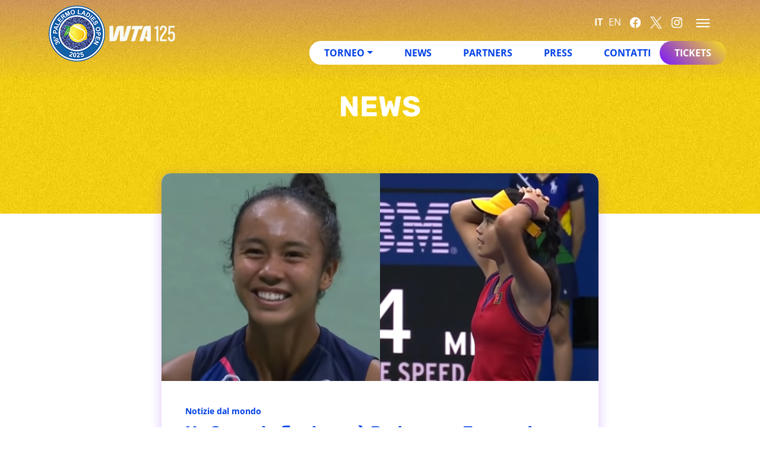

--- FILE ---
content_type: text/html; charset=UTF-8
request_url: https://www.palermoladiesopen.it/2021/09/10/us-open-la-finale-sara-raducanu-fernandez/
body_size: 11600
content:
<!DOCTYPE html>
<html lang="it-IT">

<head>
    <meta charset="UTF-8" />
    <meta name="viewport" content="width=device-width, initial-scale=1, shrink-to-fit=no">
    <link rel="profile" href="http://gmpg.org/xfn/11">
    <link rel="icon" type="image/png" sizes="16x16"
        href="https://www.palermoladiesopen.it/wp-content/themes/plo/assets/images/fav/favicon-16x16.png">
    <link rel="icon" type="image/png" sizes="16x16"
        href="https://www.palermoladiesopen.it/wp-content/themes/plo/assets/images/fav/apple-touch-icon.png">
    <link rel="icon" type="image/png" sizes="16x16"
        href="https://www.palermoladiesopen.it/wp-content/themes/plo/assets/images/fav/safari-pinned-tab.svg">
    <link rel="icon" type="image/png" sizes="32x32"
        href="https://www.palermoladiesopen.it/wp-content/themes/plo/assets/images/fav/favicon-16x16.png">
    <link rel="icon" type="image/png" sizes="32x32"
        href="https://www.palermoladiesopen.it/wp-content/themes/plo/assets/images/fav/favicon-32x32.png">
    <link rel="icon" type="image/png" sizes="32x32"
        href="https://www.palermoladiesopen.it/wp-content/themes/plo/assets/images/fav/mstile-150x150.png">
    <link rel="icon" type="image/png" sizes="192x192"
        href="https://www.palermoladiesopen.it/wp-content/themes/plo/assets/images/fav/android-chrome-192x192.png">
    <link rel="manifest" href="https://www.palermoladiesopen.it/wp-content/themes/plo/assets/images/fav/site.webmanifest">
    <link rel="shortcut icon" href="https://www.palermoladiesopen.it/wp-content/themes/plo/assets/images/fav/favicon.ico">

    <meta name="msapplication-TileColor" content="#7814ff">
    <meta name="theme-color" content="#7814ff">

    <meta name="facebook-domain-verification" content="zepdzvvmf5mwbhk3jbaks6xuq135dt" />
    <link rel="dns-prefetch" href="//cdn.hu-manity.co" />
		<!-- Cookie Compliance -->
		<script type="text/javascript">var huOptions = {"appID":"wwwpalermoladiesopenit-2373614","currentLanguage":"it","blocking":false,"globalCookie":false,"isAdmin":false,"privacyConsent":true,"forms":[]};</script>
		<script type="text/javascript" src="https://cdn.hu-manity.co/hu-banner.min.js"></script><meta name='robots' content='index, follow, max-image-preview:large, max-snippet:-1, max-video-preview:-1' />
	<style>img:is([sizes="auto" i], [sizes^="auto," i]) { contain-intrinsic-size: 3000px 1500px }</style>
	
	<!-- This site is optimized with the Yoast SEO plugin v26.4 - https://yoast.com/wordpress/plugins/seo/ -->
	<title>Us Open: la finale sarà Raducanu-Fernandez - Palermo Ladies Open</title>
	<link rel="canonical" href="https://www.palermoladiesopen.it/2021/09/10/us-open-la-finale-sara-raducanu-fernandez/" />
	<meta property="og:locale" content="it_IT" />
	<meta property="og:type" content="article" />
	<meta property="og:title" content="Us Open: la finale sarà Raducanu-Fernandez - Palermo Ladies Open" />
	<meta property="og:description" content="Saranno Emma Raducanu, britannica classe 2002 n. 150 al mondo, e Leylah Fernandez, canadese classe 2002 n. 73 del ranking Wta, le finaliste degli Us Open 2021. Sarà scontro tra teenagers a Flushing Meadows, uno scontro inatteso all&#8217;inizio del torneo. Raducanu arriva in finale dopo un percorso netto. Partita dalle qualificazioni, la britannica di origini [&hellip;]" />
	<meta property="og:url" content="https://www.palermoladiesopen.it/2021/09/10/us-open-la-finale-sara-raducanu-fernandez/" />
	<meta property="og:site_name" content="Palermo Ladies Open" />
	<meta property="article:published_time" content="2021-09-10T13:00:27+00:00" />
	<meta property="og:image" content="https://www.palermoladiesopen.it/wp-content/uploads/2021/09/BeFunky-collage.jpg" />
	<meta property="og:image:width" content="738" />
	<meta property="og:image:height" content="462" />
	<meta property="og:image:type" content="image/jpeg" />
	<meta name="author" content="Giovanni Mazzola" />
	<meta name="twitter:card" content="summary_large_image" />
	<script type="application/ld+json" class="yoast-schema-graph">{"@context":"https://schema.org","@graph":[{"@type":"Article","@id":"https://www.palermoladiesopen.it/2021/09/10/us-open-la-finale-sara-raducanu-fernandez/#article","isPartOf":{"@id":"https://www.palermoladiesopen.it/2021/09/10/us-open-la-finale-sara-raducanu-fernandez/"},"author":{"name":"Giovanni Mazzola","@id":"https://www.palermoladiesopen.it/#/schema/person/426117c66f27813f86a1f261603849b6"},"headline":"Us Open: la finale sarà Raducanu-Fernandez","datePublished":"2021-09-10T13:00:27+00:00","mainEntityOfPage":{"@id":"https://www.palermoladiesopen.it/2021/09/10/us-open-la-finale-sara-raducanu-fernandez/"},"wordCount":178,"publisher":{"@id":"https://www.palermoladiesopen.it/#organization"},"image":{"@id":"https://www.palermoladiesopen.it/2021/09/10/us-open-la-finale-sara-raducanu-fernandez/#primaryimage"},"thumbnailUrl":"https://www.palermoladiesopen.it/wp-content/uploads/2021/09/BeFunky-collage.jpg","articleSection":["Notizie dal mondo"],"inLanguage":"it-IT"},{"@type":"WebPage","@id":"https://www.palermoladiesopen.it/2021/09/10/us-open-la-finale-sara-raducanu-fernandez/","url":"https://www.palermoladiesopen.it/2021/09/10/us-open-la-finale-sara-raducanu-fernandez/","name":"Us Open: la finale sarà Raducanu-Fernandez - Palermo Ladies Open","isPartOf":{"@id":"https://www.palermoladiesopen.it/#website"},"primaryImageOfPage":{"@id":"https://www.palermoladiesopen.it/2021/09/10/us-open-la-finale-sara-raducanu-fernandez/#primaryimage"},"image":{"@id":"https://www.palermoladiesopen.it/2021/09/10/us-open-la-finale-sara-raducanu-fernandez/#primaryimage"},"thumbnailUrl":"https://www.palermoladiesopen.it/wp-content/uploads/2021/09/BeFunky-collage.jpg","datePublished":"2021-09-10T13:00:27+00:00","breadcrumb":{"@id":"https://www.palermoladiesopen.it/2021/09/10/us-open-la-finale-sara-raducanu-fernandez/#breadcrumb"},"inLanguage":"it-IT","potentialAction":[{"@type":"ReadAction","target":["https://www.palermoladiesopen.it/2021/09/10/us-open-la-finale-sara-raducanu-fernandez/"]}]},{"@type":"ImageObject","inLanguage":"it-IT","@id":"https://www.palermoladiesopen.it/2021/09/10/us-open-la-finale-sara-raducanu-fernandez/#primaryimage","url":"https://www.palermoladiesopen.it/wp-content/uploads/2021/09/BeFunky-collage.jpg","contentUrl":"https://www.palermoladiesopen.it/wp-content/uploads/2021/09/BeFunky-collage.jpg","width":738,"height":462},{"@type":"BreadcrumbList","@id":"https://www.palermoladiesopen.it/2021/09/10/us-open-la-finale-sara-raducanu-fernandez/#breadcrumb","itemListElement":[{"@type":"ListItem","position":1,"name":"Home","item":"https://www.palermoladiesopen.it/"},{"@type":"ListItem","position":2,"name":"Us Open: la finale sarà Raducanu-Fernandez"}]},{"@type":"WebSite","@id":"https://www.palermoladiesopen.it/#website","url":"https://www.palermoladiesopen.it/","name":"Palermo Ladies Open","description":"Internazionali Femminili di Tennis WTA 250","publisher":{"@id":"https://www.palermoladiesopen.it/#organization"},"potentialAction":[{"@type":"SearchAction","target":{"@type":"EntryPoint","urlTemplate":"https://www.palermoladiesopen.it/?s={search_term_string}"},"query-input":{"@type":"PropertyValueSpecification","valueRequired":true,"valueName":"search_term_string"}}],"inLanguage":"it-IT"},{"@type":"Organization","@id":"https://www.palermoladiesopen.it/#organization","name":"Palermo Ladies Open","url":"https://www.palermoladiesopen.it/","logo":{"@type":"ImageObject","inLanguage":"it-IT","@id":"https://www.palermoladiesopen.it/#/schema/logo/image/","url":"https://www.palermoladiesopen.it/wp-content/uploads/2023/01/logo-plo-header-desktop.png","contentUrl":"https://www.palermoladiesopen.it/wp-content/uploads/2023/01/logo-plo-header-desktop.png","width":95,"height":95,"caption":"Palermo Ladies Open"},"image":{"@id":"https://www.palermoladiesopen.it/#/schema/logo/image/"}},{"@type":"Person","@id":"https://www.palermoladiesopen.it/#/schema/person/426117c66f27813f86a1f261603849b6","name":"Giovanni Mazzola","image":{"@type":"ImageObject","inLanguage":"it-IT","@id":"https://www.palermoladiesopen.it/#/schema/person/image/","url":"https://secure.gravatar.com/avatar/e123ab3fa8c30a0d2f18d760d26cb913daac1c176253a614e9b41c8dd001376f?s=96&d=mm&r=g","contentUrl":"https://secure.gravatar.com/avatar/e123ab3fa8c30a0d2f18d760d26cb913daac1c176253a614e9b41c8dd001376f?s=96&d=mm&r=g","caption":"Giovanni Mazzola"}}]}</script>
	<!-- / Yoast SEO plugin. -->


<link rel='stylesheet' id='wp-block-library-css' href='https://www.palermoladiesopen.it/wp-includes/css/dist/block-library/style.min.css?ver=6.8.3' type='text/css' media='all' />
<style id='classic-theme-styles-inline-css' type='text/css'>
/*! This file is auto-generated */
.wp-block-button__link{color:#fff;background-color:#32373c;border-radius:9999px;box-shadow:none;text-decoration:none;padding:calc(.667em + 2px) calc(1.333em + 2px);font-size:1.125em}.wp-block-file__button{background:#32373c;color:#fff;text-decoration:none}
</style>
<style id='global-styles-inline-css' type='text/css'>
:root{--wp--preset--aspect-ratio--square: 1;--wp--preset--aspect-ratio--4-3: 4/3;--wp--preset--aspect-ratio--3-4: 3/4;--wp--preset--aspect-ratio--3-2: 3/2;--wp--preset--aspect-ratio--2-3: 2/3;--wp--preset--aspect-ratio--16-9: 16/9;--wp--preset--aspect-ratio--9-16: 9/16;--wp--preset--color--black: #000000;--wp--preset--color--cyan-bluish-gray: #abb8c3;--wp--preset--color--white: #ffffff;--wp--preset--color--pale-pink: #f78da7;--wp--preset--color--vivid-red: #cf2e2e;--wp--preset--color--luminous-vivid-orange: #ff6900;--wp--preset--color--luminous-vivid-amber: #fcb900;--wp--preset--color--light-green-cyan: #7bdcb5;--wp--preset--color--vivid-green-cyan: #00d084;--wp--preset--color--pale-cyan-blue: #8ed1fc;--wp--preset--color--vivid-cyan-blue: #0693e3;--wp--preset--color--vivid-purple: #9b51e0;--wp--preset--gradient--vivid-cyan-blue-to-vivid-purple: linear-gradient(135deg,rgba(6,147,227,1) 0%,rgb(155,81,224) 100%);--wp--preset--gradient--light-green-cyan-to-vivid-green-cyan: linear-gradient(135deg,rgb(122,220,180) 0%,rgb(0,208,130) 100%);--wp--preset--gradient--luminous-vivid-amber-to-luminous-vivid-orange: linear-gradient(135deg,rgba(252,185,0,1) 0%,rgba(255,105,0,1) 100%);--wp--preset--gradient--luminous-vivid-orange-to-vivid-red: linear-gradient(135deg,rgba(255,105,0,1) 0%,rgb(207,46,46) 100%);--wp--preset--gradient--very-light-gray-to-cyan-bluish-gray: linear-gradient(135deg,rgb(238,238,238) 0%,rgb(169,184,195) 100%);--wp--preset--gradient--cool-to-warm-spectrum: linear-gradient(135deg,rgb(74,234,220) 0%,rgb(151,120,209) 20%,rgb(207,42,186) 40%,rgb(238,44,130) 60%,rgb(251,105,98) 80%,rgb(254,248,76) 100%);--wp--preset--gradient--blush-light-purple: linear-gradient(135deg,rgb(255,206,236) 0%,rgb(152,150,240) 100%);--wp--preset--gradient--blush-bordeaux: linear-gradient(135deg,rgb(254,205,165) 0%,rgb(254,45,45) 50%,rgb(107,0,62) 100%);--wp--preset--gradient--luminous-dusk: linear-gradient(135deg,rgb(255,203,112) 0%,rgb(199,81,192) 50%,rgb(65,88,208) 100%);--wp--preset--gradient--pale-ocean: linear-gradient(135deg,rgb(255,245,203) 0%,rgb(182,227,212) 50%,rgb(51,167,181) 100%);--wp--preset--gradient--electric-grass: linear-gradient(135deg,rgb(202,248,128) 0%,rgb(113,206,126) 100%);--wp--preset--gradient--midnight: linear-gradient(135deg,rgb(2,3,129) 0%,rgb(40,116,252) 100%);--wp--preset--font-size--small: 13px;--wp--preset--font-size--medium: 20px;--wp--preset--font-size--large: 36px;--wp--preset--font-size--x-large: 42px;--wp--preset--spacing--20: 0.44rem;--wp--preset--spacing--30: 0.67rem;--wp--preset--spacing--40: 1rem;--wp--preset--spacing--50: 1.5rem;--wp--preset--spacing--60: 2.25rem;--wp--preset--spacing--70: 3.38rem;--wp--preset--spacing--80: 5.06rem;--wp--preset--shadow--natural: 6px 6px 9px rgba(0, 0, 0, 0.2);--wp--preset--shadow--deep: 12px 12px 50px rgba(0, 0, 0, 0.4);--wp--preset--shadow--sharp: 6px 6px 0px rgba(0, 0, 0, 0.2);--wp--preset--shadow--outlined: 6px 6px 0px -3px rgba(255, 255, 255, 1), 6px 6px rgba(0, 0, 0, 1);--wp--preset--shadow--crisp: 6px 6px 0px rgba(0, 0, 0, 1);}:where(.is-layout-flex){gap: 0.5em;}:where(.is-layout-grid){gap: 0.5em;}body .is-layout-flex{display: flex;}.is-layout-flex{flex-wrap: wrap;align-items: center;}.is-layout-flex > :is(*, div){margin: 0;}body .is-layout-grid{display: grid;}.is-layout-grid > :is(*, div){margin: 0;}:where(.wp-block-columns.is-layout-flex){gap: 2em;}:where(.wp-block-columns.is-layout-grid){gap: 2em;}:where(.wp-block-post-template.is-layout-flex){gap: 1.25em;}:where(.wp-block-post-template.is-layout-grid){gap: 1.25em;}.has-black-color{color: var(--wp--preset--color--black) !important;}.has-cyan-bluish-gray-color{color: var(--wp--preset--color--cyan-bluish-gray) !important;}.has-white-color{color: var(--wp--preset--color--white) !important;}.has-pale-pink-color{color: var(--wp--preset--color--pale-pink) !important;}.has-vivid-red-color{color: var(--wp--preset--color--vivid-red) !important;}.has-luminous-vivid-orange-color{color: var(--wp--preset--color--luminous-vivid-orange) !important;}.has-luminous-vivid-amber-color{color: var(--wp--preset--color--luminous-vivid-amber) !important;}.has-light-green-cyan-color{color: var(--wp--preset--color--light-green-cyan) !important;}.has-vivid-green-cyan-color{color: var(--wp--preset--color--vivid-green-cyan) !important;}.has-pale-cyan-blue-color{color: var(--wp--preset--color--pale-cyan-blue) !important;}.has-vivid-cyan-blue-color{color: var(--wp--preset--color--vivid-cyan-blue) !important;}.has-vivid-purple-color{color: var(--wp--preset--color--vivid-purple) !important;}.has-black-background-color{background-color: var(--wp--preset--color--black) !important;}.has-cyan-bluish-gray-background-color{background-color: var(--wp--preset--color--cyan-bluish-gray) !important;}.has-white-background-color{background-color: var(--wp--preset--color--white) !important;}.has-pale-pink-background-color{background-color: var(--wp--preset--color--pale-pink) !important;}.has-vivid-red-background-color{background-color: var(--wp--preset--color--vivid-red) !important;}.has-luminous-vivid-orange-background-color{background-color: var(--wp--preset--color--luminous-vivid-orange) !important;}.has-luminous-vivid-amber-background-color{background-color: var(--wp--preset--color--luminous-vivid-amber) !important;}.has-light-green-cyan-background-color{background-color: var(--wp--preset--color--light-green-cyan) !important;}.has-vivid-green-cyan-background-color{background-color: var(--wp--preset--color--vivid-green-cyan) !important;}.has-pale-cyan-blue-background-color{background-color: var(--wp--preset--color--pale-cyan-blue) !important;}.has-vivid-cyan-blue-background-color{background-color: var(--wp--preset--color--vivid-cyan-blue) !important;}.has-vivid-purple-background-color{background-color: var(--wp--preset--color--vivid-purple) !important;}.has-black-border-color{border-color: var(--wp--preset--color--black) !important;}.has-cyan-bluish-gray-border-color{border-color: var(--wp--preset--color--cyan-bluish-gray) !important;}.has-white-border-color{border-color: var(--wp--preset--color--white) !important;}.has-pale-pink-border-color{border-color: var(--wp--preset--color--pale-pink) !important;}.has-vivid-red-border-color{border-color: var(--wp--preset--color--vivid-red) !important;}.has-luminous-vivid-orange-border-color{border-color: var(--wp--preset--color--luminous-vivid-orange) !important;}.has-luminous-vivid-amber-border-color{border-color: var(--wp--preset--color--luminous-vivid-amber) !important;}.has-light-green-cyan-border-color{border-color: var(--wp--preset--color--light-green-cyan) !important;}.has-vivid-green-cyan-border-color{border-color: var(--wp--preset--color--vivid-green-cyan) !important;}.has-pale-cyan-blue-border-color{border-color: var(--wp--preset--color--pale-cyan-blue) !important;}.has-vivid-cyan-blue-border-color{border-color: var(--wp--preset--color--vivid-cyan-blue) !important;}.has-vivid-purple-border-color{border-color: var(--wp--preset--color--vivid-purple) !important;}.has-vivid-cyan-blue-to-vivid-purple-gradient-background{background: var(--wp--preset--gradient--vivid-cyan-blue-to-vivid-purple) !important;}.has-light-green-cyan-to-vivid-green-cyan-gradient-background{background: var(--wp--preset--gradient--light-green-cyan-to-vivid-green-cyan) !important;}.has-luminous-vivid-amber-to-luminous-vivid-orange-gradient-background{background: var(--wp--preset--gradient--luminous-vivid-amber-to-luminous-vivid-orange) !important;}.has-luminous-vivid-orange-to-vivid-red-gradient-background{background: var(--wp--preset--gradient--luminous-vivid-orange-to-vivid-red) !important;}.has-very-light-gray-to-cyan-bluish-gray-gradient-background{background: var(--wp--preset--gradient--very-light-gray-to-cyan-bluish-gray) !important;}.has-cool-to-warm-spectrum-gradient-background{background: var(--wp--preset--gradient--cool-to-warm-spectrum) !important;}.has-blush-light-purple-gradient-background{background: var(--wp--preset--gradient--blush-light-purple) !important;}.has-blush-bordeaux-gradient-background{background: var(--wp--preset--gradient--blush-bordeaux) !important;}.has-luminous-dusk-gradient-background{background: var(--wp--preset--gradient--luminous-dusk) !important;}.has-pale-ocean-gradient-background{background: var(--wp--preset--gradient--pale-ocean) !important;}.has-electric-grass-gradient-background{background: var(--wp--preset--gradient--electric-grass) !important;}.has-midnight-gradient-background{background: var(--wp--preset--gradient--midnight) !important;}.has-small-font-size{font-size: var(--wp--preset--font-size--small) !important;}.has-medium-font-size{font-size: var(--wp--preset--font-size--medium) !important;}.has-large-font-size{font-size: var(--wp--preset--font-size--large) !important;}.has-x-large-font-size{font-size: var(--wp--preset--font-size--x-large) !important;}
:where(.wp-block-post-template.is-layout-flex){gap: 1.25em;}:where(.wp-block-post-template.is-layout-grid){gap: 1.25em;}
:where(.wp-block-columns.is-layout-flex){gap: 2em;}:where(.wp-block-columns.is-layout-grid){gap: 2em;}
:root :where(.wp-block-pullquote){font-size: 1.5em;line-height: 1.6;}
</style>
<link rel='stylesheet' id='f12-cf7-captcha-style-css' href='https://www.palermoladiesopen.it/wp-content/plugins/captcha-for-contact-form-7/core/assets/f12-cf7-captcha.css?ver=6.8.3' type='text/css' media='all' />
<link rel='stylesheet' id='contact-form-7-css' href='https://www.palermoladiesopen.it/wp-content/plugins/contact-form-7/includes/css/styles.css?ver=6.1.3' type='text/css' media='all' />
<link rel='stylesheet' id='bootstrap-min-css' href='https://www.palermoladiesopen.it/wp-content/themes/plo/assets/css/bootstrap.min.css?ver=6.8.3' type='text/css' media='all' />
<link rel='stylesheet' id='owl-min-css' href='https://www.palermoladiesopen.it/wp-content/themes/plo/assets/css/owl.carousel.min.css?ver=6.8.3' type='text/css' media='all' />
<link rel='stylesheet' id='drtadv-style-rock-css' href='https://www.palermoladiesopen.it/wp-content/themes/plo/assets/css/drtadv.css?ver=6.8.3' type='text/css' media='all' />
<link rel='stylesheet' id='general-style-css' href='https://www.palermoladiesopen.it/wp-content/themes/plo/style.css?ver=6.8.3' type='text/css' media='all' />
<script type="text/javascript" src="https://www.palermoladiesopen.it/wp-includes/js/jquery/jquery.min.js?ver=3.7.1" id="jquery-core-js"></script>
<script type="text/javascript" src="https://www.palermoladiesopen.it/wp-includes/js/jquery/jquery-migrate.min.js?ver=3.4.1" id="jquery-migrate-js"></script>
<link rel="https://api.w.org/" href="https://www.palermoladiesopen.it/wp-json/" /><link rel="alternate" title="JSON" type="application/json" href="https://www.palermoladiesopen.it/wp-json/wp/v2/posts/5898" /><link rel="alternate" title="oEmbed (JSON)" type="application/json+oembed" href="https://www.palermoladiesopen.it/wp-json/oembed/1.0/embed?url=https%3A%2F%2Fwww.palermoladiesopen.it%2F2021%2F09%2F10%2Fus-open-la-finale-sara-raducanu-fernandez%2F" />
<link rel="alternate" title="oEmbed (XML)" type="text/xml+oembed" href="https://www.palermoladiesopen.it/wp-json/oembed/1.0/embed?url=https%3A%2F%2Fwww.palermoladiesopen.it%2F2021%2F09%2F10%2Fus-open-la-finale-sara-raducanu-fernandez%2F&#038;format=xml" />
</head>

<body class="wp-singular post-template-default single single-post postid-5898 single-format-standard wp-theme-plo cookies-not-set" ontouchstart>

    <header class="position-fixed w-100">

        <div class="topHeader position-fixed w-100 bg-viola d-none d-md-block">
            <div class="container">
                <div class="row h-100 align-items-center mt-3">
                    <div class="col-12 align-content-end text-end">
                        <div class="istitutional-menu-container navigation__menu navigation__menu--slide d-inline-block ml-auto"><ul id="menu-navigazione" class="nav"><li id="menu-item-6755" class="menu-item menu-item-type-post_type menu-item-object-page menu-item-6755"><a href="https://www.palermoladiesopen.it/la-storia/">La Storia</a></li>
<li id="menu-item-6754" class="menu-item menu-item-type-post_type menu-item-object-page menu-item-6754"><a href="https://www.palermoladiesopen.it/governance/">Governance</a></li>
<li id="menu-item-6757" class="menu-item menu-item-type-custom menu-item-object-custom menu-item-6757"><a target="_blank" href="https://www.countrytimeclub.eu/">Country Time CLub</a></li>
<li id="menu-item-6785" class="menu-item menu-item-type-post_type menu-item-object-page menu-item-6785"><a href="https://www.palermoladiesopen.it/albo-doro/single/">Albo d’Oro</a></li>
<li id="menu-item-6843" class="menu-item menu-item-type-custom menu-item-object-custom menu-item-6843"><a target="_blank" href="https://www.countrytimeclub.eu/convenzionati/">PLO Card</a></li>
</ul></div>                    </div>
                </div>
            </div>
        </div>

        <div class="container">
            <div class="row h-100 pt-1 align-items-center">
                <div class="col-8 col-md-4 mx-auto position-relative" style="z-index: 11;">
                    <a href="https://www.palermoladiesopen.it/" class="logo">
                        <img src="https://www.palermoladiesopen.it/wp-content/themes/plo/assets/images/logo-plo-25.png"
                            alt="Palermo Ladies Open">
                    </a>
                    <a href="https://www.wtatennis.com/" rel="noopener nofollow" target="_blank">
                        <svg width="117" height="95" version="1.1" xmlns="http://www.w3.org/2000/svg"
                            xmlns:xlink="http://www.w3.org/1999/xlink">
                            <image
                                xlink:href="https://www.palermoladiesopen.it/wp-content/themes/plo/assets/images/logo-wta-125-header.png"
                                src="https://www.palermoladiesopen.it/wp-content/themes/plo/assets/images/logo-wta-125-header.png"
                                x="0" y="0" width="100%" height="100%"></image>
                        </svg>
                    </a>
                </div>
                <div class="col-4 col-md-8 mx-auto position-relative">
                    <div class="row d-none d-md-flex g-0 my-3">
                        <div class="col-12 align-content-end text-end">
                            <div class="d-inline-block menu-lang-container" style="vertical-align: middle;">
                            <ul class="gt-lang languages"><li><a href="#" data-gt-lang="it" class="gt-current-lang notranslate">IT</a></li><li><a href="#" data-gt-lang="en" class="notranslate">EN</a></li></ul>                            </div>
                            <div class="menu-social-container">
                                <ul id="menu-social" class="d-inline-block social my-0 p-0"><li class="menu-item menu-item-type-custom"><a href="https://www.facebook.com/palermoladiesopentournament" alt="" target="_blank" rel="noopener nofollow" class="f-social "><svg width="20" height="20" version="1.1" xmlns="http://www.w3.org/2000/svg" xmlns:xlink="http://www.w3.org/1999/xlink"><image xlink:href="https://www.palermoladiesopen.it/wp-content/uploads/2023/01/icon-header-facebook-1.png" src="" x="0" y="0" width="100%" height="100%"></image></svg></a><li class="menu-item menu-item-type-custom"><a href="https://twitter.com/ladiesopenpa" alt="" target="_blank" rel="noopener nofollow" class="f-social "><svg width="20" height="20" version="1.1" xmlns="http://www.w3.org/2000/svg" xmlns:xlink="http://www.w3.org/1999/xlink"><image xlink:href="https://www.palermoladiesopen.it/wp-content/uploads/2024/05/x.png" src="" x="0" y="0" width="100%" height="100%"></image></svg></a><li class="menu-item menu-item-type-custom"><a href="https://www.instagram.com/palermoladiesopen/" alt="" target="_blank" rel="noopener nofollow" class="f-social "><svg width="20" height="20" version="1.1" xmlns="http://www.w3.org/2000/svg" xmlns:xlink="http://www.w3.org/1999/xlink"><image xlink:href="https://www.palermoladiesopen.it/wp-content/uploads/2023/01/icon-header-instagram-1.png" src="" x="0" y="0" width="100%" height="100%"></image></svg></a></li></ul>                            </div>

                            <div class="menu-club-activator">
                                <div id="nav-toggle-desktop" class="burger mobile open ms-md-3 me-0"></div>
                            </div>

                        </div>
                    </div>
                    <div class="row d-none d-md-flex g-0">
                        <div class="col-12 d-flex justify-content-end">
                            <div class="navContainer d-inline-flex bg-white">
                                <div id="bs-example-navbar-collapse-1" class="main-menu-container navigation__menu navigation__menu--pill d-inline-block ml-autocollapse navbar-collapse"><ul id="menu-menu-principale" class="nav"><li itemscope="itemscope" itemtype="https://www.schema.org/SiteNavigationElement" id="menu-item-47123" class="menu-item menu-item-type-custom menu-item-object-custom menu-item-has-children dropdown menu-item-47123 nav-item"><a title="Torneo" href="#" data-bs-toggle="dropdown" aria-haspopup="true" aria-expanded="false" class="dropdown-toggle nav-link" id="menu-item-dropdown-47123">Torneo</a>
<ul class="dropdown-menu" aria-labelledby="menu-item-dropdown-47123" role="menu">
	<li itemscope="itemscope" itemtype="https://www.schema.org/SiteNavigationElement" id="menu-item-47125" class="menu-item menu-item-type-post_type menu-item-object-page menu-item-47125 nav-item"><a title="Qualifying Draw" href="https://www.palermoladiesopen.it/torneo/qualifying-draw/" class="dropdown-item">Qualifying Draw</a></li>
	<li itemscope="itemscope" itemtype="https://www.schema.org/SiteNavigationElement" id="menu-item-47124" class="menu-item menu-item-type-post_type menu-item-object-page menu-item-47124 nav-item"><a title="Main Draw" href="https://www.palermoladiesopen.it/torneo/main-draws/" class="dropdown-item">Main Draw</a></li>
	<li itemscope="itemscope" itemtype="https://www.schema.org/SiteNavigationElement" id="menu-item-47126" class="menu-item menu-item-type-post_type menu-item-object-page menu-item-47126 nav-item"><a title="Double Draw" href="https://www.palermoladiesopen.it/torneo/double-draw/" class="dropdown-item">Double Draw</a></li>
	<li itemscope="itemscope" itemtype="https://www.schema.org/SiteNavigationElement" id="menu-item-47128" class="menu-item menu-item-type-post_type menu-item-object-page menu-item-47128 nav-item"><a title="Ordine di gioco" href="https://www.palermoladiesopen.it/torneo/ordine-di-gioco/" class="dropdown-item">Ordine di gioco</a></li>
	<li itemscope="itemscope" itemtype="https://www.schema.org/SiteNavigationElement" id="menu-item-47127" class="menu-item menu-item-type-post_type menu-item-object-page menu-item-47127 nav-item"><a title="Risultati" href="https://www.palermoladiesopen.it/torneo/risultati/" class="dropdown-item">Risultati</a></li>
</ul>
</li>
<li itemscope="itemscope" itemtype="https://www.schema.org/SiteNavigationElement" id="menu-item-47122" class="menu-item menu-item-type-taxonomy menu-item-object-category current-post-ancestor menu-item-47122 nav-item"><a title="News" href="https://www.palermoladiesopen.it/news/" class="nav-link">News</a></li>
<li itemscope="itemscope" itemtype="https://www.schema.org/SiteNavigationElement" id="menu-item-47121" class="menu-item menu-item-type-post_type_archive menu-item-object-sponsor menu-item-47121 nav-item"><a title="Partners" href="https://www.palermoladiesopen.it/partners/" class="nav-link">Partners</a></li>
<li itemscope="itemscope" itemtype="https://www.schema.org/SiteNavigationElement" id="menu-item-47118" class="menu-item menu-item-type-post_type menu-item-object-page menu-item-47118 nav-item"><a title="Press" href="https://www.palermoladiesopen.it/press/" class="nav-link">Press</a></li>
<li itemscope="itemscope" itemtype="https://www.schema.org/SiteNavigationElement" id="menu-item-47119" class="menu-item menu-item-type-post_type menu-item-object-page menu-item-47119 nav-item"><a title="Contatti" href="https://www.palermoladiesopen.it/contatti/" class="nav-link">Contatti</a></li>
</ul></div><div class="second-menu-container navigation__menu navigation__menu--pill tickets d-inline-block bg-white ml-auto"><ul id="menu-ticket" class="nav"><li id="menu-item-4117" class="menu-item menu-item-type-custom menu-item-object-custom menu-item-4117"><a target="_blank" href="https://www.vivaticket.com/it/tour/36-palermo-ladies-open/4193">Tickets</a></li>
</ul></div>                            </div>
                        </div>
                    </div>
                    <div class="row d-flex d-md-none">
                        <div class="col-12 d-flex justify-content-end">
                            <ul class="gt-lang languages"><li><a href="#" data-gt-lang="it" class="gt-current-lang notranslate">IT</a></li><li><a href="#" data-gt-lang="en" class="notranslate">EN</a></li></ul>                            <div id="nav-toggle" class="burger mobile open me-md-3 me-0"></div>
                        </div>
                    </div>
                </div>
            </div>
        </div>
    </header>
    <div class="slide-pop closed">
        <div class="topBlock box-shadow-plo">
            <div class="container h-100">
                <div class="row h-100 pt-5 align-items-start">
                    <div class="col-11 mx-auto MobileHeaderTop">
                        <div class="main-menu-container navigation__menu--mobile d-block"><ul id="menu-menu-principale-1" class="nav"><li class="menu-item menu-item-type-custom menu-item-object-custom menu-item-has-children menu-item-47123"><a href="#">Torneo</a>
<ul class="sub-menu">
	<li class="menu-item menu-item-type-post_type menu-item-object-page menu-item-47125"><a href="https://www.palermoladiesopen.it/torneo/qualifying-draw/">Qualifying Draw</a></li>
	<li class="menu-item menu-item-type-post_type menu-item-object-page menu-item-47124"><a href="https://www.palermoladiesopen.it/torneo/main-draws/">Main Draw</a></li>
	<li class="menu-item menu-item-type-post_type menu-item-object-page menu-item-47126"><a href="https://www.palermoladiesopen.it/torneo/double-draw/">Double Draw</a></li>
	<li class="menu-item menu-item-type-post_type menu-item-object-page menu-item-47128"><a href="https://www.palermoladiesopen.it/torneo/ordine-di-gioco/">Ordine di gioco</a></li>
	<li class="menu-item menu-item-type-post_type menu-item-object-page menu-item-47127"><a href="https://www.palermoladiesopen.it/torneo/risultati/">Risultati</a></li>
</ul>
</li>
<li class="menu-item menu-item-type-taxonomy menu-item-object-category current-post-ancestor menu-item-47122"><a href="https://www.palermoladiesopen.it/news/">News</a></li>
<li class="menu-item menu-item-type-post_type_archive menu-item-object-sponsor menu-item-47121"><a href="https://www.palermoladiesopen.it/partners/">Partners</a></li>
<li class="menu-item menu-item-type-post_type menu-item-object-page menu-item-47118"><a href="https://www.palermoladiesopen.it/press/">Press</a></li>
<li class="menu-item menu-item-type-post_type menu-item-object-page menu-item-47119"><a href="https://www.palermoladiesopen.it/contatti/">Contatti</a></li>
</ul></div><div class="second-menu-container navigation__menu--mobile tickets d-block"><ul id="menu-ticket-1" class="nav"><li class="menu-item menu-item-type-custom menu-item-object-custom menu-item-4117"><a target="_blank" href="https://www.vivaticket.com/it/tour/36-palermo-ladies-open/4193">Tickets</a></li>
</ul></div>                    </div>
                </div>
            </div>
        </div>
        <div class="bottomBlock">
            <div class="container h-100">
                <div class="row h-100 align-items-start">
                    <div class="col-11 mx-auto MobileHeaderTop MobileHeaderTop-istitutional">
                        <div class="istitutional-menu-container navigation__menu--mobile d-block"><ul id="menu-navigazione-1" class="nav"><li class="menu-item menu-item-type-post_type menu-item-object-page menu-item-6755"><a href="https://www.palermoladiesopen.it/la-storia/">La Storia</a></li>
<li class="menu-item menu-item-type-post_type menu-item-object-page menu-item-6754"><a href="https://www.palermoladiesopen.it/governance/">Governance</a></li>
<li class="menu-item menu-item-type-custom menu-item-object-custom menu-item-6757"><a target="_blank" href="https://www.countrytimeclub.eu/">Country Time CLub</a></li>
<li class="menu-item menu-item-type-post_type menu-item-object-page menu-item-6785"><a href="https://www.palermoladiesopen.it/albo-doro/single/">Albo d’Oro</a></li>
<li class="menu-item menu-item-type-custom menu-item-object-custom menu-item-6843"><a target="_blank" href="https://www.countrytimeclub.eu/convenzionati/">PLO Card</a></li>
</ul></div>                        <div class="menu-social-container mt-4">
                            <ul id="menu-social" class="d-inline-block social my-0 p-0"><li class="menu-item menu-item-type-custom"><a href="https://www.facebook.com/palermoladiesopentournament" alt="" target="_blank" rel="noopener nofollow" class="f-social mx-3"><svg width="30" height="30" version="1.1" xmlns="http://www.w3.org/2000/svg" xmlns:xlink="http://www.w3.org/1999/xlink"><image xlink:href="https://www.palermoladiesopen.it/wp-content/uploads/2023/02/icon-menu-mobile-faebook.png" src="" x="0" y="0" width="100%" height="100%"></image></svg></a><li class="menu-item menu-item-type-custom"><a href="https://twitter.com/ladiesopenpa" alt="" target="_blank" rel="noopener nofollow" class="f-social mx-3"><svg width="30" height="30" version="1.1" xmlns="http://www.w3.org/2000/svg" xmlns:xlink="http://www.w3.org/1999/xlink"><image xlink:href="https://www.palermoladiesopen.it/wp-content/uploads/2024/05/x-v.png" src="" x="0" y="0" width="100%" height="100%"></image></svg></a><li class="menu-item menu-item-type-custom"><a href="https://www.instagram.com/palermoladiesopen/" alt="" target="_blank" rel="noopener nofollow" class="f-social mx-3"><svg width="30" height="30" version="1.1" xmlns="http://www.w3.org/2000/svg" xmlns:xlink="http://www.w3.org/1999/xlink"><image xlink:href="https://www.palermoladiesopen.it/wp-content/uploads/2023/02/icon-menu-mobile-instagram.png" src="" x="0" y="0" width="100%" height="100%"></image></svg></a></li></ul>                        </div>
                    </div>
                </div>
            </div>
        </div>
    </div>        <section class="hero__page">
            <div class="container h-100">
                <div class="row h-100 text-center align-items-center">
                    <div class="col-11 col-md-12 mx-auto">
                        <h2 class="text-uppercase text-white mb-0">
                            News
                        </h2>
                    </div>
                </div>
            </div>
        </section>

        <section role="main" class="singleArticle mt-n4">
            <div class="container">
                <div class="row">
                    <div class="col-11 col-md-8 notizia mx-auto">
                        <article itemscope="" itemtype="http://schema.org/NewsArticle"
                            class="d-flex flex-column justify-content-between box-shadow-plo">
                            <meta itemprop="headline" name="title" content="Us Open: la finale sarà Raducanu-Fernandez">
                            <meta itemprop="dateModified" content="2021-09-10 15:00:27">
                            <meta itemprop="dateCreated datePublished" content="2021-09-10 15:00:27">
                            <meta itemprop="articleSection" content="Notizie dal mondo">
                            <meta itemprop="image" content="https://www.palermoladiesopen.it/wp-content/uploads/2021/09/BeFunky-collage.jpg">
                            <meta itemprop="mainEntityOfPage" content="https://www.palermoladiesopen.it/?post_type=post&p=5898">
                            <meta itemprop="author" content="Giovanni Mazzola">
                                                            <div class="pictureContainer mb-md-3 position-relative">
                                    <div class="photo__notizia bg_position--ct" style="background-image: url('https://www.palermoladiesopen.it/wp-content/uploads/2021/09/BeFunky-collage.jpg');">
                                    </div>
                                </div>
                                                        <div class="newsContainer position-relative px-4 py-4">
                                <div class="dettaglio__notizia">
                                    <div class="body__notizia pt-2 pt-md-0 px-3">
                                        <span class="category">
                                            <ul>
                                                <li>
                                                    <a href="https://www.palermoladiesopen.it/news/notizie-dal-mondo/">Notizie dal mondo</a>
                                                </li>
                                            </ul>
                                        </span>
                                        <h4 class="title mb-2 text-plo-blu">
                                            Us Open: la finale sarà Raducanu-Fernandez                                        </h4>
                                    </div>
                                    <div class="footer__notizia d-flex justify-content-between px-3 pb-2 pb-md-4">
                                        <span class="publishDate">10 Settembre 2021</span>
                                    </div>
                                    <div class="dettaglio__notizia">
                                        <div class="article-content px-3">
                                            
<p>Saranno Emma Raducanu, britannica classe 2002 n. 150 al mondo, e Leylah Fernandez, canadese classe 2002 n. 73 del ranking Wta, le finaliste degli Us Open 2021. Sarà scontro tra teenagers a Flushing Meadows, uno scontro inatteso all&#8217;inizio del torneo.</p>



<p>Raducanu arriva in finale dopo un percorso netto. Partita dalle qualificazioni, la britannica di origini rumene non ha perso alcun set e in semifinale ha eliminato la greca, n. 17 del tabellone, Maria Sakkari. Partita chiusa in due set, concedendo appena 5 game (6-1 6-4). Raducanu sarà la prima finalista di sempre in uno Slam partita dalle qualificazioni: ha già guadagnato 118 posizioni nel ranking WTA e attualmente è n. 32 al mondo.</p>



<p>Si trova virtualmente al n. 27 al mondo, invece, Leylah Fernandez. La canadese ha eliminato la n. 2 del ranking Aryna Sabalenka, proseguendo così il suo straordinario percorso a Flushing Meadows dove aveva già battuto Svitolina, Kerber e Osaka. Fernandez ha battuto Sabalenka dopo 2h24&#8242; di gioco con il punteggio di 7-6 4-6 6-4</p>



<p>(Q) Raducanu (Gbr) b. (17) Sakkari (Gre) 6-1 6-4<br>Fernandez (Can) b. (2) Sabalenka (Blr) 7-6(3) 4-6 6-4</p>
                                        </div>
                                    </div>

                                                                    </div>
                            </div>
                        </article>
                    </div>
                </div>
            </div>
        </section>


    <section class="altreNotizie mt-n4">
        <div class="container">
            <div class="row h-100 align-items-center">
                <div class="col-11 col-md-4 text-center mx-auto">
                    <h3 class="mb-4 text-uppercase text-plo-blu">Altre notizie</h3>
                </div>
            </div>
            <div class="row">
                                <div class="col-11 col-md-4 mb-4 notizia mx-auto">
                    <article itemscope="" itemtype="http://schema.org/NewsArticle" class="d-flex flex-md-column justify-content-between box-shadow-plo">
                        <meta itemprop="headline" name="title" content="Francesca Jones, Palermo nel cuore e la top 100 in tasca: &#8220;Ma non è mai abbastanza&#8221;">
                        <meta itemprop="dateModified" content="2025-07-28 13:31:52">
                        <meta itemprop="dateCreated datePublished" content="2025-07-28 13:31:52">
                        <meta itemprop="articleSection" content="News">
                        <meta itemprop="image" content="https://www.palermoladiesopen.it/wp-content/uploads/2025/07/PON_0374-scaled.jpg">
                        <meta itemprop="mainEntityOfPage" content="https://www.palermoladiesopen.it/?post_type=post&p=57801">
                        <meta itemprop="author" content="Giovanni Mazzola">
                        <div class="pictureContainer mb-md-3 position-relative">
                            <div class="photo__notizia" style="background-image: url('https://www.palermoladiesopen.it/wp-content/uploads/2025/07/PON_0374-scaled.jpg');"></div>
                        </div>
                        <div class="newsContainer position-relative">
                            <div class="dettaglio__notizia">
                                <div class="body__notizia pt-2 pt-md-0 px-3">
                                    <span class="category">
                                        <ul>
                                            <li>
                                            <a href="https://www.palermoladiesopen.it/news/">News</a>
                                            </li>
                                        </ul>
                                    </span>
                                    <h6 class="title mb-2">
                                        <a itemprop="mainEntityOfPage url" href="https://www.palermoladiesopen.it/2025/07/28/francesca-jones-palermo-nel-cuore-e-la-top-100-in-tasca-ma-non-e-mai-abbastanza/" title="Francesca Jones, Palermo nel cuore e la top 100 in tasca: &#8220;Ma non è mai abbastanza&#8221;" target="_self">Francesca Jones, Palermo nel cuore e la top 100 in tasca: &#8220;Ma non è mai abbastanza&#8221;</a>
                                    </h6>
                                </div>
                                <div class="footer__notizia d-flex justify-content-between px-3 pb-2 pb-md-4">
                                    <span class="publishDate">28 Luglio 2025</span>
                                    <a itemprop="mainEntityOfPage url" href="https://www.palermoladiesopen.it/2025/07/28/francesca-jones-palermo-nel-cuore-e-la-top-100-in-tasca-ma-non-e-mai-abbastanza/" title="Francesca Jones, Palermo nel cuore e la top 100 in tasca: &#8220;Ma non è mai abbastanza&#8221;" target="_self" class="readMore">Leggi</a>
                                </div>
                            </div>
                        </div>
                    </article>
                </div>
                                <div class="col-11 col-md-4 mb-4 notizia mx-auto">
                    <article itemscope="" itemtype="http://schema.org/NewsArticle" class="d-flex flex-md-column justify-content-between box-shadow-plo">
                        <meta itemprop="headline" name="title" content="Jones nuova regina del Country: battuta Koevermans in due set">
                        <meta itemprop="dateModified" content="2025-07-27 22:38:05">
                        <meta itemprop="dateCreated datePublished" content="2025-07-27 22:38:05">
                        <meta itemprop="articleSection" content="News">
                        <meta itemprop="image" content="https://www.palermoladiesopen.it/wp-content/uploads/2025/07/Jones_Palma_Koevermans.jpeg">
                        <meta itemprop="mainEntityOfPage" content="https://www.palermoladiesopen.it/?post_type=post&p=57186">
                        <meta itemprop="author" content="Giovanni Mazzola">
                        <div class="pictureContainer mb-md-3 position-relative">
                            <div class="photo__notizia" style="background-image: url('https://www.palermoladiesopen.it/wp-content/uploads/2025/07/Jones_Palma_Koevermans.jpeg');"></div>
                        </div>
                        <div class="newsContainer position-relative">
                            <div class="dettaglio__notizia">
                                <div class="body__notizia pt-2 pt-md-0 px-3">
                                    <span class="category">
                                        <ul>
                                            <li>
                                            <a href="https://www.palermoladiesopen.it/news/">News</a>
                                            </li>
                                        </ul>
                                    </span>
                                    <h6 class="title mb-2">
                                        <a itemprop="mainEntityOfPage url" href="https://www.palermoladiesopen.it/2025/07/27/jones-nuova-regina-del-country-battuta-koevermans-in-due-set/" title="Jones nuova regina del Country: battuta Koevermans in due set" target="_self">Jones nuova regina del Country: battuta Koevermans in due set</a>
                                    </h6>
                                </div>
                                <div class="footer__notizia d-flex justify-content-between px-3 pb-2 pb-md-4">
                                    <span class="publishDate">27 Luglio 2025</span>
                                    <a itemprop="mainEntityOfPage url" href="https://www.palermoladiesopen.it/2025/07/27/jones-nuova-regina-del-country-battuta-koevermans-in-due-set/" title="Jones nuova regina del Country: battuta Koevermans in due set" target="_self" class="readMore">Leggi</a>
                                </div>
                            </div>
                        </div>
                    </article>
                </div>
                                <div class="col-11 col-md-4 mb-4 notizia mx-auto">
                    <article itemscope="" itemtype="http://schema.org/NewsArticle" class="d-flex flex-md-column justify-content-between box-shadow-plo">
                        <meta itemprop="headline" name="title" content="Estelle Cascino e Shuo Feng trionfano in doppio">
                        <meta itemprop="dateModified" content="2025-07-27 23:30:18">
                        <meta itemprop="dateCreated datePublished" content="2025-07-27 20:46:36">
                        <meta itemprop="articleSection" content="News">
                        <meta itemprop="image" content="https://www.palermoladiesopen.it/wp-content/uploads/2025/07/Feng_Cascino.jpeg">
                        <meta itemprop="mainEntityOfPage" content="https://www.palermoladiesopen.it/?post_type=post&p=56376">
                        <meta itemprop="author" content="Giovanni Mazzola">
                        <div class="pictureContainer mb-md-3 position-relative">
                            <div class="photo__notizia" style="background-image: url('https://www.palermoladiesopen.it/wp-content/uploads/2025/07/Feng_Cascino.jpeg');"></div>
                        </div>
                        <div class="newsContainer position-relative">
                            <div class="dettaglio__notizia">
                                <div class="body__notizia pt-2 pt-md-0 px-3">
                                    <span class="category">
                                        <ul>
                                            <li>
                                            <a href="https://www.palermoladiesopen.it/news/">News</a>
                                            </li>
                                        </ul>
                                    </span>
                                    <h6 class="title mb-2">
                                        <a itemprop="mainEntityOfPage url" href="https://www.palermoladiesopen.it/2025/07/27/estelle-cascino-e-shuo-feng-trionfano-in-doppio/" title="Estelle Cascino e Shuo Feng trionfano in doppio" target="_self">Estelle Cascino e Shuo Feng trionfano in doppio</a>
                                    </h6>
                                </div>
                                <div class="footer__notizia d-flex justify-content-between px-3 pb-2 pb-md-4">
                                    <span class="publishDate">27 Luglio 2025</span>
                                    <a itemprop="mainEntityOfPage url" href="https://www.palermoladiesopen.it/2025/07/27/estelle-cascino-e-shuo-feng-trionfano-in-doppio/" title="Estelle Cascino e Shuo Feng trionfano in doppio" target="_self" class="readMore">Leggi</a>
                                </div>
                            </div>
                        </div>
                    </article>
                </div>
                            </div>
        </div>
    </section>
    <!--
<section class="countdown py-5">
    <div class="container">
        <div class="row justify-content-center align-items-center">
            <div class="col-11 col-md-6 mx-auto text-center">
                <h5 class="mb-0 text-uppercase text-white">SAVE THE DATE</h5>
                <h3 class="mb-2 text-uppercase text-white">34º PALERMOLADIES OPEN</h3>
                <div class="hstack gap-3 text-white text-center mb-1 justify-content-center align-items-center"
                    id="countdown"></div>
            </div>
        </div>
    </div>
</section>

<section class="upperFooter py-5">
    <div class="container">
        <div class="row h-100 align-items-center">
            <div class="col-12 col-md-4 mx-auto">
                <h3 class="mb-md-0 mb-3">Iscriviti alla newsletter</h3>
            </div>
            <div class="col-12 col-md-8 mx-auto">
                
<div class="wpcf7 no-js" id="wpcf7-f6789-o1" lang="it-IT" dir="ltr" data-wpcf7-id="6789">
<div class="screen-reader-response"><p role="status" aria-live="polite" aria-atomic="true"></p> <ul></ul></div>
<form action="/2021/09/10/us-open-la-finale-sara-raducanu-fernandez/#wpcf7-f6789-o1" method="post" class="wpcf7-form init" aria-label="Modulo di contatto" novalidate="novalidate" data-status="init">
<fieldset class="hidden-fields-container"><input type="hidden" name="_wpcf7" value="6789" /><input type="hidden" name="_wpcf7_version" value="6.1.3" /><input type="hidden" name="_wpcf7_locale" value="it_IT" /><input type="hidden" name="_wpcf7_unit_tag" value="wpcf7-f6789-o1" /><input type="hidden" name="_wpcf7_container_post" value="0" /><input type="hidden" name="_wpcf7_posted_data_hash" value="" />
</fieldset>
<p><span id="wpcf7-69772f3708475-wrapper" class="wpcf7-form-control-wrap ciuccia-250-wrap" ><label for="wpcf7-69772f3708475-field" class="hp-message">Si prega di lasciare vuoto questo campo.</label><input id="wpcf7-69772f3708475-field"  class="wpcf7-form-control wpcf7-text" type="text" name="ciuccia-250" value="" size="40" tabindex="-1" autocomplete="new-password" /></span>
</p>
<div class="row g-0 align-items-center">
	<div class="col-9 col-md-10 mx-auto">
		<p><span class="wpcf7-form-control-wrap" data-name="email-n"><input size="40" maxlength="400" class="wpcf7-form-control wpcf7-email wpcf7-text wpcf7-validates-as-email form-control" aria-invalid="false" placeholder="Indirizzo E-mail" value="" type="email" name="email-n" /></span>
		</p>
	</div>
	<div class="col-3 col-md-2 mx-auto position-relative myTrick">
		<div class="position-absolute estetic">
		</div>
		<p><input class="wpcf7-form-control wpcf7-submit has-spinner w-100 btn btn-plo" id="submit-button" type="submit" value="Invia" />
		</p>
	</div>
	<div class="col-12 mt-2">
		<div class="form-check">
			<p><span class="wpcf7-form-control-wrap" data-name="privacy"><span class="wpcf7-form-control wpcf7-acceptance"><span class="wpcf7-list-item"><label><input type="checkbox" name="privacy" value="1" class="form-check-input" aria-invalid="false" /><span class="wpcf7-list-item-label">Ho letto <a href="https://www.palermoladiesopen.it/privacy-policy/" target="_blank">l’informativa sul trattamento dei Dati Personali</a>, ed acconsento all’utilizzo degli stessi al fine di evadere la mia richiesta di informazioni.</span></label></span></span></span>
			</p>
		</div>
	</div>
</div><div class="wpcf7-response-output" aria-hidden="true"></div>
</form>
</div>

				<script>
				if ( typeof huOptions !== 'undefined' ) {
					var huFormData = {"source":"contactform7","id":6789,"title":"Newsletter","fields":{"subject":{"first_name":"your-name","email":"your-email"},"preferences":{"terms":"your-consent"}}};
					var huFormNode = document.querySelector( '[id^="wpcf7-f6789-"] form' );

					huFormData['node'] = huFormNode;
					huOptions['forms'].push( huFormData );
				}
				</script>            </div>
        </div>
    </div>
</section>
-->
<footer class="py-5">
    <div class="container">
        <div class="row h-100 align-items-center">
            <div class="col-12 col-md-3 mx-auto">
                <div class="content mb-md-0 mb-4">
                    <img src="https://www.palermoladiesopen.it/wp-content/themes/plo/assets/images/logo-plo-25.png"
                        alt="Palermo Ladies Open">
                    <svg width="117" height="95" version="1.1" xmlns="http://www.w3.org/2000/svg"
                        xmlns:xlink="http://www.w3.org/1999/xlink">
                        <image
                            xlink:href="https://www.palermoladiesopen.it/wp-content/themes/plo/assets/images/logo-wta-125-header.png"
                            src="https://www.palermoladiesopen.it/wp-content/themes/plo/assets/images/logo-wta-125-header.png"
                            x="0" y="0" width="100%" height="100%"></image>
                    </svg>
                </div>
            </div>
            <div class="col-12 col-md-3 mx-auto">
                <div class="content mb-md-0 mb-2">
                    <p><b>ASD Country Time Club</b></p>
                    <ul class="mb-2">
                        <li>Viale dell'Olimpo, 5 - 90149 Palermo</li>
                        <li><a href="tel:+39091454886" class="mobileClick phone">+39 091 45 48 86</a></li>
                        <!-- <li><a href="mailto:info@palermoladiesopen.it"
                                class="mobileClick mail">info@palermoladiesopen.it</a></li> -->
                    </ul>
                    <div class="menu-lavoro-container"><ul id="menu-lavoro" class="menu"><li id="menu-item-7251" class="menu-item menu-item-type-custom menu-item-object-custom menu-item-7251"><a href="https://www.palermoladiesopen.it/wp-content/uploads/2025/03/Application-form-36-°Palermo-Ladies-Open-2025-.pdf">Lavora con noi</a></li>
</ul></div>                </div>
            </div>
            <div class="col-12 col-md-6 mx-auto text-md-center">
                <div class="content mb-md-0 mb-2">
                                        <div class="d-flex m-logo mt-2">
                        <!-- <img src="https://www.palermoladiesopen.it/wp-content/themes/plo/assets/images/medaglia-d-argento.png"
                            class="img-fluid" alt="Medaglia d'argento al merito sportivo"> -->
                        <img src="https://www.palermoladiesopen.it/wp-content/themes/plo/assets/images/fitp-white.png" class="img-fluid" alt="Federazione italiana Tennis e Padel">
                        <!-- <img src="https://www.palermoladiesopen.it/wp-content/themes/plo/assets/images/sport-e-salute.png" class="img-fluid" alt="Sport e Salute"> -->
                        <img src="https://www.palermoladiesopen.it/wp-content/themes/plo/assets/images/logo-presidenza-regione.png" class="img-fluid" alt="Presidenza Regione Siciliana">
                    </div>
                </div>
            </div>
        </div>
    </div>
</footer>
<section class="lowerFooter py-3">
    <div class="container">
        <div class="row h-100 align-items-center">
            <div class="col-11 col-md-12 text-center mx-auto">
                <div class="menu-legal-container"><ul id="menu-legal" class="menu"><li id="menu-item-4116" class="menu-item menu-item-type-custom menu-item-object-custom menu-item-4116"><a target="_blank" href="https://www.drtadv.it/">Credits</a></li>
<li id="menu-item-4112" class="menu-item menu-item-type-post_type menu-item-object-page menu-item-privacy-policy menu-item-4112"><a rel="privacy-policy" href="https://www.palermoladiesopen.it/privacy-policy/">Privacy Policy</a></li>
<li id="menu-item-4113" class="menu-item menu-item-type-post_type menu-item-object-page menu-item-4113"><a href="https://www.palermoladiesopen.it/privacy-e-gdpr/">Cookie Policy</a></li>
</ul></div>            </div>
        </div>
    </div>
</section>
<script type="speculationrules">
{"prefetch":[{"source":"document","where":{"and":[{"href_matches":"\/*"},{"not":{"href_matches":["\/wp-*.php","\/wp-admin\/*","\/wp-content\/uploads\/*","\/wp-content\/*","\/wp-content\/plugins\/*","\/wp-content\/themes\/plo\/*","\/*\\?(.+)"]}},{"not":{"selector_matches":"a[rel~=\"nofollow\"]"}},{"not":{"selector_matches":".no-prefetch, .no-prefetch a"}}]},"eagerness":"conservative"}]}
</script>
<style id='wpcf7-69772f3708475-inline-inline-css' type='text/css'>
#wpcf7-69772f3708475-wrapper {display:none !important; visibility:hidden !important;}
</style>
<script type="text/javascript" id="f12-cf7-captcha-reload-js-extra">
/* <![CDATA[ */
var f12_cf7_captcha = {"ajaxurl":"https:\/\/www.palermoladiesopen.it\/wp-admin\/admin-ajax.php","components":["ControllerWordpressLogin","ControllerWordpressRegistration","ControllerWPJobManagerApplications"]};
/* ]]> */
</script>
<script type="text/javascript" src="https://www.palermoladiesopen.it/wp-content/plugins/captcha-for-contact-form-7/core/assets/f12-cf7-captcha-cf7.js" id="f12-cf7-captcha-reload-js"></script>
<script type="text/javascript" src="https://www.palermoladiesopen.it/wp-includes/js/dist/hooks.min.js?ver=4d63a3d491d11ffd8ac6" id="wp-hooks-js"></script>
<script type="text/javascript" src="https://www.palermoladiesopen.it/wp-includes/js/dist/i18n.min.js?ver=5e580eb46a90c2b997e6" id="wp-i18n-js"></script>
<script type="text/javascript" id="wp-i18n-js-after">
/* <![CDATA[ */
wp.i18n.setLocaleData( { 'text direction\u0004ltr': [ 'ltr' ] } );
/* ]]> */
</script>
<script type="text/javascript" src="https://www.palermoladiesopen.it/wp-content/plugins/contact-form-7/includes/swv/js/index.js?ver=6.1.3" id="swv-js"></script>
<script type="text/javascript" id="contact-form-7-js-translations">
/* <![CDATA[ */
( function( domain, translations ) {
	var localeData = translations.locale_data[ domain ] || translations.locale_data.messages;
	localeData[""].domain = domain;
	wp.i18n.setLocaleData( localeData, domain );
} )( "contact-form-7", {"translation-revision-date":"2025-11-18 20:27:55+0000","generator":"GlotPress\/4.0.3","domain":"messages","locale_data":{"messages":{"":{"domain":"messages","plural-forms":"nplurals=2; plural=n != 1;","lang":"it"},"This contact form is placed in the wrong place.":["Questo modulo di contatto \u00e8 posizionato nel posto sbagliato."],"Error:":["Errore:"]}},"comment":{"reference":"includes\/js\/index.js"}} );
/* ]]> */
</script>
<script type="text/javascript" id="contact-form-7-js-before">
/* <![CDATA[ */
var wpcf7 = {
    "api": {
        "root": "https:\/\/www.palermoladiesopen.it\/wp-json\/",
        "namespace": "contact-form-7\/v1"
    }
};
/* ]]> */
</script>
<script type="text/javascript" src="https://www.palermoladiesopen.it/wp-content/plugins/contact-form-7/includes/js/index.js?ver=6.1.3" id="contact-form-7-js"></script>
<script type="text/javascript" src="https://www.palermoladiesopen.it/wp-content/themes/plo/assets/js/bootstrap.bundle.min.js?ver=6.8.3" id="bootstrap-script-js"></script>
<script type="text/javascript" src="https://www.palermoladiesopen.it/wp-content/themes/plo/assets/js/owl.carousel.min.js?ver=6.8.3" id="owl-script-js"></script>
<script type="text/javascript" src="https://www.palermoladiesopen.it/wp-content/themes/plo/assets/js/fslightbox.js?ver=6.8.3" id="owl-fslightbox-js"></script>
<script type="text/javascript" src="https://www.palermoladiesopen.it/wp-content/themes/plo/assets/js/main.js?ver=6.8.3" id="main-script-js"></script>
<script type="text/javascript" id="gt_widget_script_48731845-js-before">
/* <![CDATA[ */
window.gtranslateSettings = /* document.write */ window.gtranslateSettings || {};window.gtranslateSettings['48731845'] = {"default_language":"it","languages":["en","it"],"url_structure":"sub_directory","flag_style":"2d","flag_size":24,"alt_flags":[],"flags_location":"\/wp-content\/plugins\/gtranslate\/flags\/"};
/* ]]> */
</script><script src="https://www.palermoladiesopen.it/wp-content/plugins/gtranslate/js/base.js?ver=6.8.3" data-no-optimize="1" data-no-minify="1" data-gt-orig-url="/2021/09/10/us-open-la-finale-sara-raducanu-fernandez/" data-gt-orig-domain="www.palermoladiesopen.it" data-gt-widget-id="48731845" defer></script></body>

</html>

--- FILE ---
content_type: image/svg+xml
request_url: https://www.palermoladiesopen.it/wp-content/themes/plo/assets/images/menu-open.svg
body_size: 876
content:
<?xml version="1.0" encoding="utf-8"?>
<!-- Generator: Adobe Illustrator 26.5.0, SVG Export Plug-In . SVG Version: 6.00 Build 0)  -->
<svg version="1.1" id="Livello_1" xmlns="http://www.w3.org/2000/svg" xmlns:xlink="http://www.w3.org/1999/xlink" x="0px" y="0px"
	 viewBox="0 0 27 27" style="enable-background:new 0 0 27 27;" xml:space="preserve">
<style type="text/css">
	.st0{fill:#FFFFFF;}
</style>
<g id="Icon_feather-menu_00000065049796416374234180000011009984628152453300_" transform="translate(-3 -7.5)">
	<path class="st0" d="M26.7,22H6.3c-0.5,0-1-0.4-1-1s0.4-1,1-1h20.4c0.5,0,1,0.4,1,1S27.3,22,26.7,22z"/>
	<path class="st0" d="M26.7,16.2H6.3c-0.5,0-1-0.4-1-1c0-0.5,0.4-1,1-1h20.4c0.5,0,1,0.4,1,1C27.6,15.7,27.3,16.2,26.7,16.2z"/>
	<path class="st0" d="M26.7,27.7H6.3c-0.5,0-1-0.4-1-1c0-0.5,0.4-1,1-1h20.4c0.5,0,1,0.4,1,1C27.6,27.3,27.3,27.7,26.7,27.7z"/>
</g>
</svg>
